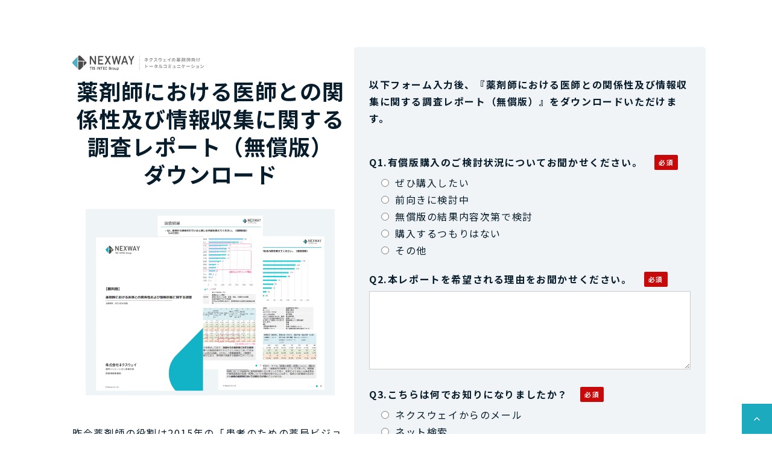

--- FILE ---
content_type: text/html; charset=utf-8
request_url: https://iyaku.nexway.co.jp/download/dr-relationship_2021
body_size: 14696
content:
<!DOCTYPE html><html lang="ja"><head><meta charSet="utf-8"/><meta name="viewport" content="width=device-width"/><meta property="og:locale" content="ja_JP"/><meta property="og:type" content="article"/><meta property="og:title" content="【無償版】薬剤師における医師との関係性及び情報収集に関する調査｜資料ダウンロード｜薬剤師向けトータルコミュニケーション"/><meta property="og:description" content="【無償版】薬剤師における医師との関係性及び情報収集に関する調査レポートは当ページからダウンロードいただけます。薬剤師への情報発信・プロモーションについてぜひお気軽にご相談ください。"/><meta property="og:site_name" content="薬剤師向けトータルコミュニケーション/ネクスウェイ"/><meta property="twitter:card" content="summary_large_image"/><meta property="twitter:title" content="【無償版】薬剤師における医師との関係性及び情報収集に関する調査｜資料ダウンロード｜薬剤師向けトータルコミュニケーション"/><meta property="twitter:description" content="【無償版】薬剤師における医師との関係性及び情報収集に関する調査レポートは当ページからダウンロードいただけます。薬剤師への情報発信・プロモーションについてぜひお気軽にご相談ください。"/><meta property="og:image" content="https://ferret-one.akamaized.net/images/620bc38aa7fedd169877f180/large.png?utime=1644938122"/><meta property="twitter:image" content="https://ferret-one.akamaized.net/images/620bc38aa7fedd169877f180/large.png?utime=1644938122"/><meta content="noindex" name="robots"/><title>【無償版】薬剤師における医師との関係性及び情報収集に関する調査｜資料ダウンロード｜薬剤師向けトータルコミュニケーション</title><meta name="description" content="【無償版】薬剤師における医師との関係性及び情報収集に関する調査レポートは当ページからダウンロードいただけます。薬剤師への情報発信・プロモーションについてぜひお気軽にご相談ください。"/><link rel="canonical" href="https://iyaku.nexway.co.jp/download/dr-relationship_2021"/><meta property="og:url" content="https://iyaku.nexway.co.jp/download/dr-relationship_2021"/><link rel="shortcut icon" type="image/x-icon" href="https://ferret-one.akamaized.net/images/62ea18bc576f050a9a60a83b/original.x-icon?utime=1659508924"/><link rel="apple-touch-icon" href="https://ferret-one.akamaized.net/images/61b9ba8fc396db4e451775df/original.jpeg?utime=1639561871"/><link href="https://ferret-one.akamaized.net/cms/website/build_20251223154906/css/theme/cms/navi/style.css" rel="stylesheet"/><link href="https://ferret-one.akamaized.net/cms/website/build_20251223154906/css/theme/cms/fo-base.css" rel="stylesheet"/><link href="https://ferret-one.akamaized.net/cms/website/build_20251223154906/css/font-awesome.min.css" rel="stylesheet"/><style class="colors-class-list"></style><link rel="preconnect" href="https://fonts.googleapis.com"/><link rel="preconnect" href="https://fonts.gstatic.com" crossorigin=""/><link rel="stylesheet" data-href="https://fonts.googleapis.com/css2?family=Noto+Sans+JP:wght@400;700&amp;display=swap" data-optimized-fonts="true"/><link href="/__/api/website/sites/c21101223474/base_designs/63f31525bc78e60032f18e6b/style" rel="stylesheet"/><link href="https://ferret-one.akamaized.net/cms/website/build_20251223154906/css/global.css" rel="stylesheet"/><link href="/__/custom_css/sites/c21101223474?utime=1769486664682" rel="stylesheet"/><link href="/__/custom_css/pages/620da6240d568a362c366aac?utime=1769486664682" rel="stylesheet"/><meta name="next-head-count" content="30"/><script data-nscript="beforeInteractive">(function(w,d,s,l,i){w[l]=w[l]||[];w[l].push({'gtm.start':
    new Date().getTime(),event:'gtm.js'});var f=d.getElementsByTagName(s)[0],
    j=d.createElement(s),dl=l!='dataLayer'?'&l='+l:'';j.async=true;j.src=
    '//www.googletagmanager.com/gtm.js?id='+i+dl;f.parentNode.insertBefore(j,f);
    })(window,document,'script','dataLayer','GTM-K883JP');</script><link rel="preload" href="https://ferret-one.akamaized.net/cms/website/build_20251223154906/_next/static/css/3a2542541ae0a365.css" as="style"/><link rel="stylesheet" href="https://ferret-one.akamaized.net/cms/website/build_20251223154906/_next/static/css/3a2542541ae0a365.css" data-n-p=""/><link rel="preload" href="https://ferret-one.akamaized.net/cms/website/build_20251223154906/_next/static/css/86b167a98608df1a.css" as="style"/><link rel="stylesheet" href="https://ferret-one.akamaized.net/cms/website/build_20251223154906/_next/static/css/86b167a98608df1a.css" data-n-p=""/><link rel="preload" href="https://ferret-one.akamaized.net/cms/website/build_20251223154906/_next/static/css/5388cc77ecdcb32d.css" as="style"/><link rel="stylesheet" href="https://ferret-one.akamaized.net/cms/website/build_20251223154906/_next/static/css/5388cc77ecdcb32d.css"/><noscript data-n-css=""></noscript><script defer="" nomodule="" src="https://ferret-one.akamaized.net/cms/website/build_20251223154906/_next/static/chunks/polyfills-c67a75d1b6f99dc8.js"></script><script src="https://ferret-one.akamaized.net/cms/website/build_20251223154906/javascripts/jquery-1.12.4.js" defer="" data-nscript="beforeInteractive"></script><script defer="" src="https://ferret-one.akamaized.net/cms/website/build_20251223154906/_next/static/chunks/3253.bf4cbdd8da03fa2d.js"></script><script defer="" src="https://ferret-one.akamaized.net/cms/website/build_20251223154906/_next/static/chunks/1023.1307959a0109dd0d.js"></script><script src="https://ferret-one.akamaized.net/cms/website/build_20251223154906/_next/static/chunks/webpack-a738e8c1c930f04e.js" defer=""></script><script src="https://ferret-one.akamaized.net/cms/website/build_20251223154906/_next/static/chunks/framework-79bce4a3a540b080.js" defer=""></script><script src="https://ferret-one.akamaized.net/cms/website/build_20251223154906/_next/static/chunks/main-f7336f9dc76502ff.js" defer=""></script><script src="https://ferret-one.akamaized.net/cms/website/build_20251223154906/_next/static/chunks/pages/_app-1c1efe28789e670d.js" defer=""></script><script src="https://ferret-one.akamaized.net/cms/website/build_20251223154906/_next/static/chunks/fec483df-e0f7afedb46a82ad.js" defer=""></script><script src="https://ferret-one.akamaized.net/cms/website/build_20251223154906/_next/static/chunks/1064-924f96e470c13a47.js" defer=""></script><script src="https://ferret-one.akamaized.net/cms/website/build_20251223154906/_next/static/chunks/1601-384935cec67d4297.js" defer=""></script><script src="https://ferret-one.akamaized.net/cms/website/build_20251223154906/_next/static/chunks/9257-a8076b1d1a5615f0.js" defer=""></script><script src="https://ferret-one.akamaized.net/cms/website/build_20251223154906/_next/static/chunks/131-01563986ccbef7bf.js" defer=""></script><script src="https://ferret-one.akamaized.net/cms/website/build_20251223154906/_next/static/chunks/6851-c311f6e494cfc678.js" defer=""></script><script src="https://ferret-one.akamaized.net/cms/website/build_20251223154906/_next/static/chunks/6915-fdceaa29a1ffee57.js" defer=""></script><script src="https://ferret-one.akamaized.net/cms/website/build_20251223154906/_next/static/chunks/7224-5cc81e69d876ceba.js" defer=""></script><script src="https://ferret-one.akamaized.net/cms/website/build_20251223154906/_next/static/chunks/7938-9b2941f070878cc5.js" defer=""></script><script src="https://ferret-one.akamaized.net/cms/website/build_20251223154906/_next/static/chunks/pages/website/%5BsiteName%5D/pages/%5BpageId%5D-03a6478296874f3a.js" defer=""></script><script src="https://ferret-one.akamaized.net/cms/website/build_20251223154906/_next/static/kz13Hgu_ifot1hNRU-nbp/_buildManifest.js" defer=""></script><script src="https://ferret-one.akamaized.net/cms/website/build_20251223154906/_next/static/kz13Hgu_ifot1hNRU-nbp/_ssgManifest.js" defer=""></script><link rel="stylesheet" href="https://fonts.googleapis.com/css2?family=Noto+Sans+JP:wght@400;700&display=swap"/></head><body id="page-custom-css-id"><div id="__next" data-reactroot=""><noscript><iframe title="gtm" src="https://www.googletagmanager.com/ns.html?id=GTM-K883JP" height="0" width="0" style="display:none;visibility:hidden"></iframe></noscript><div id="page-show" page_title="【無償版】202106薬剤師における医師との関係性及び情報収集に関する調査" form_page="true"></div><div id="page-analyse" data-id="620da6240d568a362c366aac" style="display:none"></div><div class="clearfix theme-fo-base v2-0 no-navi no-header no-breadcrumbs" id="fo-base"><div class="wrapper clearfix none page-620da6240d568a362c366aac"><div class="contents"><section class="content-element content-1 contactform_sec"><div class="inner"><div class="row row-1"><div class="col col-1"><div class="component component-1 text text-align-left" style="overflow-wrap:break-word">　　</div></div></div><div class="row row-2"><div class="col col-1" style="width:45%"><div class="component component-1 image resizeable-comp align-left" style="text-align:left"><img loading="lazy" id="" src="https://ferret-one.akamaized.net/images/61b9ba7ce7b28b538a8a8591/original.png?utime=1642788366" alt="NEXWAY" class="" style="width:220px;border-radius:0;max-width:100%" height="78" width="692" role="presentation"/></div><div id="620da6240d568a362c366aac-f22cb7077ced5fe5521e069b" class="component component-2 rich-heading heading rich-heading-align-center"><h1>薬剤師における医師との関係性及び情報収集に関する調査レポート（無償版）<br />ダウンロード<br /></h1></div><div class="component component-3 image resizeable-comp align-center" style="text-align:center"><img loading="lazy" id="" src="https://ferret-one.akamaized.net/images/620bc38aa7fedd169877f180/original.png?utime=1644938122" alt="" class="" style="width:413px;border-radius:0;max-width:100%" height="1133" width="1516" role="presentation"/></div><div class="component component-4 richtext"><p>&nbsp;</p>

<p>昨今薬剤師の役割は2015年の「患者のための薬局ビジョン」策定以降より、対物業務から対人業務に向けて確実に変化を遂げています。その中で薬物治療へ今後どれだけ関わっていく存在となるのか、医師との関係性から調べ、また、併せて今後任せられている役割を果たすべく、現状の情報収集における課題と求める情報について調査を実施しました。</p>

<p><br>
&nbsp;</p>
</div><div class="component component-5 text text-align-left" style="overflow-wrap:break-word">お電話でも承ります。小さなことでもお気軽に<br />ご相談ください。<br /></div><div class="component component-6 btn_custom_tel button"><div class="button-cont left"><a href="#" target="_self" class="left size-l blue" style="font-weight:bold">0120-341-890</a></div></div></div><div class="col col-2 form_col" style="background-color:#F0F4F7;width:55%"><div class="component component-1 text text-align-left" style="overflow-wrap:break-word"><em class="strong"><br />以下フォーム入力後、『薬剤師における医師との関係性及び情報収集に関する調査レポート（無償版）』をダウンロードいただけます。<br /></em></div><div class="component component-2 form_custom form_btn_custom01 form vertical"><div class="form-title"></div><div class="show-notice  notice-d801183853ba0838037e2f68"></div><form class="contact_form" id="d801183853ba0838037e2f68"><input type="hidden" class="sid"/><input type="hidden" class="uid"/><fieldset class="styles_fieldset__NZO8t"><div class="group 620e634e0d7266220491a9a2" style="display:none"><label class="form-label" for="620e634e0d7266220491a9a2">テキスト（1行）</label><div class="form-cont"><input type="text" value="70110000000ulHBAAY" placeholder="" class="entry-component" title=""/></div></div><div class="group 61cc92a1419c402d3ce78588"><label class="form-label require" for="61cc92a1419c402d3ce78588">Q1.有償版購入のご検討状況についてお聞かせください。</label><div class="form-cont"><div class="radio"><label><input type="radio" value="ぜひ購入したい" title="" class="entry-component 5413605469702d6b470a0000" data-value="ぜひ購入したい"/>ぜひ購入したい</label></div><div class="radio"><label><input type="radio" value="前向きに検討中" title="" class="entry-component 5413605469702d6b470a0000" data-value="前向きに検討中"/>前向きに検討中</label></div><div class="radio"><label><input type="radio" value="無償版の結果内容次第で検討" title="" class="entry-component 5413605469702d6b470a0000" data-value="無償版の結果内容次第で検討"/>無償版の結果内容次第で検討</label></div><div class="radio"><label><input type="radio" value="購入するつもりはない" title="" class="entry-component 5413605469702d6b470a0000" data-value="購入するつもりはない"/>購入するつもりはない</label></div><div class="radio"><label><input type="radio" value="その他" title="" class="entry-component 5413605469702d6b470a0000" data-value="その他"/>その他</label></div></div></div><div class="group 61e1284a4bb2ab505c6001fa"><label class="form-label require" for="61e1284a4bb2ab505c6001fa">Q2.本レポートを希望される理由をお聞かせください。</label><div class="form-cont"><textarea placeholder="" class="entry-component require" title="textarea tooltip"></textarea></div></div><div class="group 61e128747dd4dd0d05fe9f5e"><label class="form-label require" for="61e128747dd4dd0d05fe9f5e">Q3.こちらは何でお知りになりましたか？</label><div class="form-cont"><div class="radio"><label><input type="radio" value="ネクスウェイからのメール" title="" class="entry-component 5413605469702d6b470a0000" data-value="ネクスウェイからのメール"/>ネクスウェイからのメール</label></div><div class="radio"><label><input type="radio" value="ネット検索" title="" class="entry-component 5413605469702d6b470a0000" data-value="ネット検索"/>ネット検索</label></div><div class="radio"><label><input type="radio" value="その他" title="" class="entry-component 5413605469702d6b470a0000" data-value="その他"/>その他</label></div></div></div><div class="group 61e129f04bb2ab514e5f8e65"><label class="form-label" for="61e129f04bb2ab514e5f8e65">Q4.前問で「ネット検索」を選んだ方にお伺いします。どのような検索ワードで当ページに至りましたか？</label><div class="form-cont"><input type="text" value="" placeholder="" class="entry-component" title=""/></div></div><div class="group 64ebec232d3119593b2a1eec"><label class="form-label require" for="64ebec232d3119593b2a1eec">Q5.担当のご業務についてお教えください。</label><div class="form-cont"><div class="radio"><label><input type="radio" name="" value="マーケティング・営業企画" title="" class="entry-component 5413605469702d6b470a0000" data-value="マーケティング・営業企画"/>マーケティング・営業企画</label></div><div class="radio"><label><input type="radio" name="" value="安全管理・信頼性保証" title="" class="entry-component 5413605469702d6b470a0000" data-value="安全管理・信頼性保証"/>安全管理・信頼性保証</label></div><div class="radio"><label><input type="radio" name="" value="くすり相談・コールセンター" title="" class="entry-component 5413605469702d6b470a0000" data-value="くすり相談・コールセンター"/>くすり相談・コールセンター</label></div><div class="radio"><label><input type="radio" name="" value="営業・MR" title="" class="entry-component 5413605469702d6b470a0000" data-value="営業・MR"/>営業・MR</label></div><div class="radio"><label><input type="radio" name="" value="その他" title="" class="entry-component 5413605469702d6b470a0000" data-value="その他"/>その他</label></div></div></div><div class="group 576fd8ad69702d231bc50500"><label class="form-label require" for="576fd8ad69702d231bc50500">社名／勤務先</label><div class="form-cont"><input type="text" name="company" value="" placeholder="法人格も含めた正式名称でご記入願います" class="entry-component require" title=""/></div></div><div class="group 61cc90b04b1f496a89e047e0"><label class="form-label require" for="61cc90b04b1f496a89e047e0">部署名</label><div class="form-cont"><input type="text" name="department" value="" placeholder="" class="entry-component require" title=""/></div></div><div class="group 61cc90c9419c402d3ce7837f"><label class="form-label" for="61cc90c9419c402d3ce7837f">役職</label><div class="form-cont"><input type="text" name="jobtitle" value="" placeholder="" class="entry-component" title=""/></div></div><div class="group 61e7b634287bbb092c30c8b5"><label class="form-label require" for="61e7b634287bbb092c30c8b5">姓</label><div class="form-cont"><input type="text" name="lastname" value="" placeholder="" class="entry-component require" title=""/></div></div><div class="group 61e7b634287bbb092c30c8b6"><label class="form-label require" for="61e7b634287bbb092c30c8b6">名</label><div class="form-cont"><input type="text" name="firstname" value="" placeholder="" class="entry-component require" title=""/></div></div><div class="group 60063973c2cbd22fe8bddad0"><label class="form-label require" for="60063973c2cbd22fe8bddad0">電話番号</label><div class="form-cont"><input type="text" name="phone" value="" placeholder="半角数字+半角ハイフンで入力してください" class="entry-component require" title=""/></div></div><div class="group 576fd8b369702d231bc60500"><label class="form-label require" for="576fd8b369702d231bc60500">メールアドレス</label><div class="form-cont"><input type="text" name="email" value="" placeholder="例：example@example.jp" class="input-mail entry-component require" title="text tooltip"/><div>会社でお使いのメールアドレスをご記入ください。</div></div></div><div class="service_term_link">個人情報の取扱いについて<!-- -->(<a href="https://www.nexway.co.jp/privacy_statement.html" target="_blank" rel="noreferrer">https://www.nexway.co.jp/privacy_statement.html</a>)</div><label class="agreement"><input type="checkbox" class="agree" value="true"/><span class="form-label require agree-label" style="display:inline-block">上記に同意する</span></label><div class="group"><div class="form-submit"><input type="submit" name="commit" class="popup-link btn disabled" value="送信する" disabled=""/></div><button name="button" type="button" class="contact-submit"></button></div></fieldset></form></div><div class="component component-3 image resizeable-comp align-right" style="text-align:right"><a href="https://privacymark.jp/" rel="noopener" target="_blank"><img loading="lazy" id="" src="https://ferret-one.akamaized.net/images/61e069d212ab332758750575/original.png?utime=1642097244" alt="プライバシーマーク" class="" style="width:90px;border-radius:0;max-width:100%" height="200" width="200" role="presentation"/></a></div></div></div></div></section></div></div><div class="foot ft_custom01"><div class="foot-cont"><div class="row row-1 ftLink_row"><div class="col col-1 info_col" style="width:40%"><div class="component component-1 logo_img image resizeable-comp align-left" style="text-align:left"><a href="/index" target="_self"><img loading="lazy" id="" src="https://ferret-one.akamaized.net/images/61b9ba7ce7b28b538a8a8591/original.png?utime=1642788366" alt="NEXWAY" class="" style="width:auto;border-radius:0;max-width:100%" height="78" width="692" role="presentation"/></a></div></div><div class="col col-2 site_map_col" style="width:20%"><div class="component component-1 site_map_list list vertical none"><ul style="overflow-wrap:break-word"><li><a href="/service" target="_self">サービス一覧</a></li><li><a href="/reason" target="_self">選ばれる理由</a></li><li><a href="/service/omatome/torihikijisseki" target="_self">取引実績</a></li><li><a href="/price" target="_self">ご利用料金</a></li></ul></div></div><div class="col col-3 site_map_col" style="width:25%"><div class="component component-1 site_map_list list vertical none"><ul style="overflow-wrap:break-word"><li><a href="/questionnaire-report" target="_self">薬剤師調査レポート</a></li><li><a href="/faq" target="_self">よくあるご質問</a></li><li><a href="/news" target="_self">お知らせ</a></li></ul></div></div><div class="col col-4 site_map_col" style="width:25%"><div class="component component-1 site_map_list list vertical none"><ul style="overflow-wrap:break-word"><li><a href="/download" rel="noopener" target="_blank">資料ダウンロード</a></li><li><a href="/contact" rel="noopener" target="_blank">お問い合わせ</a></li><li><a href="/contact/makeroffer" rel="noopener" target="_blank">おまとめ便最新号申込</a></li><li><a href="/pharmacist-service" target="_self">薬剤師の方はこちら</a></li></ul></div></div></div><div class="row row-2 lower_row"><div class="col col-1" style="width:37.5%"></div><div class="col col-2" style="width:62.5%"><div class="component component-1 lower_menu_list list vertical none"><ul style="overflow-wrap:break-word"><li><a href="https://www.nexway.co.jp/corporate/about/index.html" rel="noopener" target="_blank">会社概要</a></li><li><a href="https://www.nexway.co.jp/privacy.html" rel="noopener" target="_blank">プライバシーポリシー</a></li><li><a href="https://www.nexway.co.jp/site_policy/index.html" rel="noopener" target="_blank">サイトご利用にあたって</a></li></ul></div></div></div><div class="row row-3 page_top_row"><div class="col col-1"><div class="component component-1 image resizeable-comp align-right" style="text-align:right"><a href="#" target="_self"><img loading="lazy" id="" src="https://ferret-one.akamaized.net/images/61babb7c4ef70800cfb93eaf/original.jpeg?utime=1639627644" alt="ページトップへ戻る" class="" style="width:auto;border-radius:0;max-width:100%" height="100" width="100" role="presentation"/></a></div></div></div></div><div class="foot-copyright"><p>Copyright © NEXWAY Co.,ltd.</p></div></div></div></div><script id="__NEXT_DATA__" type="application/json">{"props":{"pageProps":{"page":{"_id":"620da6240d568a362c366aac","name":"【無償版】202106薬剤師における医師との関係性及び情報収集に関する調査","base_design_id":"63f31525bc78e60032f18e6b","sidebar_position":"none","path":"/download/dr-relationship_2021","meta":{"_id":"620da6240d568a362c366b23","title":"【無償版】薬剤師における医師との関係性及び情報収集に関する調査｜資料ダウンロード｜薬剤師向けトータルコミュニケーション","description":"【無償版】薬剤師における医師との関係性及び情報収集に関する調査レポートは当ページからダウンロードいただけます。薬剤師への情報発信・プロモーションについてぜひお気軽にご相談ください。"},"ogp":{"_id":"620da6240d568a362c366b24","title":"【無償版】薬剤師における医師との関係性及び情報収集に関する調査｜資料ダウンロード｜薬剤師向けトータルコミュニケーション","description":"【無償版】薬剤師における医師との関係性及び情報収集に関する調査レポートは当ページからダウンロードいただけます。薬剤師への情報発信・プロモーションについてぜひお気軽にご相談ください。","image_id":"620bc38aa7fedd169877f180"},"no_index":true},"layoutElements":{"footer":{"_id":"606ab0d590657505ef0c6279","_type":"FooterElement","template":"# %{{trademark}}\n","sass_str":".foot {\n  /* sample */\n}\n","bg_color":null,"bg_image_id":null,"bg_position":null,"border_color":null,"border_width":null,"copyright":"Copyright © NEXWAY Co.,ltd.","created_at":"2017-02-28T09:58:05.505Z","klass":"ft_custom01","margin_bottom":null,"margin_left":null,"margin_right":null,"margin_top":null,"no_bg_image":false,"trademark":null,"updated_at":"2025-12-16T08:55:28.231Z","bg_repeat":null,"border_style":null,"rows":[{"_id":"58b549ad014c8e3ea1000405","_type":"Row","sass_str":".row {\n  /* sample */\n}\n","background_src":null,"bg_color":null,"bg_image_id":null,"bg_position":null,"bg_repeat":null,"block_group":null,"border_color":null,"border_style":null,"border_width":null,"created_at":"2017-02-28T09:58:05.505Z","invisible":false,"klass":"ftLink_row","margin_bottom":null,"margin_left":null,"margin_right":null,"margin_top":null,"mobile_reverse_order":false,"no_bg_image":false,"updated_at":"2024-06-27T05:38:28.287Z","isShadowed":false,"lp_cta":false,"columns":[{"_id":"352cc96fc791b4ee6d439678","sass_str":".col {\n  /* sample */\n}\n","_type":"Column","background_src":null,"bg_color":null,"bg_image_id":null,"bg_position":null,"bg_repeat":null,"border_color":null,"border_style":null,"border_width":null,"created_at":"2019-05-17T09:32:11.958Z","klass":"info_col","margin_bottom":null,"margin_left":null,"margin_right":null,"margin_top":null,"no_bg_image":false,"updated_at":"2024-06-27T05:38:28.287Z","width_percent":40,"isShadowed":false,"lp_cta":false,"components":[{"_id":"5d06c9a5d1268a8b43966d3f","fullsize":false,"sass_str":".component.image {\n  /* sample */\n}\n","_type":"ImageComponent","actiontype":"click","align":"left","alt":"NEXWAY","amana_attachment_id":null,"anchor_link":null,"attachment_id":"61b9ba7ce7b28b538a8a8591","background_src":null,"bg_attachment_id":null,"bg_color":"","bg_image_id":null,"bg_position":"","bg_repeat":null,"border_color":"","border_radius":"0","border_style":null,"border_width":null,"component_control":null,"content":null,"created_at":"2019-05-17T09:32:11.958Z","default_image":null,"event":"","height":"auto","image_type":"image/png","img_version":"original","invisible":false,"klass":"logo_img","label":"","link_to_separate_window":false,"lp_cta":false,"margin_bottom":null,"margin_left":null,"margin_right":null,"margin_top":null,"no_bg_image":false,"pixta_attachment_id":null,"resized_image_content_type":null,"resized_image_file_name":null,"resized_image_file_size":null,"resized_image_fingerprint":null,"resized_image_id":"62206b4bfdb60f03b8abf030","resized_image_updated_at":null,"updated_at":"2021-12-09T05:30:35.651Z","width":"auto","link":{"_id":"62206b73b188290d7e272d12","open_target":"_self","article_id":null,"blog_id":null,"download_link":null,"heading_component_id":null,"heading_element_id":null,"no_follow":false,"page_id":"61b19458308b3b000193e7da","title":"TOP","url":"/index"}}]},{"_id":"58b549ad014c8e3ea1000406","sass_str":".col {\n  /* sample */\n}\n","_type":"Column","background_src":null,"bg_color":null,"bg_image_id":null,"bg_position":null,"bg_repeat":null,"border_color":null,"border_style":null,"border_width":null,"created_at":"2017-02-28T09:58:05.505Z","klass":"site_map_col","margin_bottom":null,"margin_left":null,"margin_right":null,"margin_top":null,"no_bg_image":false,"updated_at":"2024-06-27T05:38:28.287Z","width_percent":20,"isShadowed":false,"lp_cta":false,"components":[{"_id":"71af80bb599e8a11a3351b25","sass_str":".component.list {\n  /* sample */\n}\n","show_arrangement":true,"_type":"ListComponent","align":"left","arrangement":"vertical","background_src":null,"bg_color":null,"bg_image_id":null,"bg_position":null,"bg_repeat":null,"border_color":null,"border_style":null,"border_width":null,"color":null,"component_control":null,"content":null,"created_at":"2017-03-23T04:07:54.329Z","klass":"site_map_list","list_style_type":"none","margin_bottom":null,"margin_left":null,"margin_right":null,"margin_top":null,"no_bg_image":false,"updated_at":"2021-12-09T05:30:35.652Z","links":[{"_id":"62206b73b188290d7e272cf8","open_target":"_self","article_id":null,"blog_id":null,"download_link":null,"heading_component_id":null,"heading_element_id":null,"no_follow":false,"page_id":"61b19458308b3b000193e854","title":"サービス一覧","url":"/service"},{"_id":"62206b73b188290d7e272cf9","open_target":"_self","article_id":null,"blog_id":null,"download_link":null,"heading_component_id":null,"heading_element_id":null,"no_follow":false,"page_id":"61b19458308b3b000193e8bf","title":"選ばれる理由","url":"/reason"},{"_id":"62206b73b188290d7e272cfa","open_target":"_self","article_id":null,"blog_id":null,"download_link":null,"heading_component_id":null,"heading_element_id":null,"no_follow":false,"page_id":"61c99008038ac951fb8c64cb","title":"取引実績","url":"/keisaijisseki"},{"_id":"62206b73b188290d7e272cfb","open_target":"_self","article_id":null,"blog_id":null,"download_link":null,"heading_component_id":null,"heading_element_id":null,"no_follow":false,"page_id":"61be0d160c94ad67f24bf653","title":"ご利用料金","url":"/price"}]}]},{"_id":"c193a33cce42ca9f04ba2cb9","sass_str":".col {\n  /* sample */\n}\n","_type":"Column","background_src":null,"bg_color":null,"bg_image_id":null,"bg_position":null,"bg_repeat":null,"border_color":null,"border_style":null,"border_width":null,"created_at":"2019-06-03T04:55:54.729Z","klass":"site_map_col","margin_bottom":null,"margin_left":null,"margin_right":null,"margin_top":null,"no_bg_image":false,"updated_at":"2024-06-27T05:38:28.287Z","width_percent":25,"isShadowed":false,"lp_cta":false,"components":[{"_id":"90a241e7ec9def7cf0407d19","sass_str":".component.list {\n  /* sample */\n}\n","show_arrangement":true,"_type":"ListComponent","align":"left","arrangement":"vertical","background_src":null,"bg_color":"","bg_image_id":null,"bg_position":"","bg_repeat":null,"border_color":"","border_style":null,"border_width":null,"color":null,"component_control":null,"content":null,"created_at":"2019-06-03T04:55:54.729Z","klass":"site_map_list","list_style_type":"none","margin_bottom":null,"margin_left":null,"margin_right":null,"margin_top":null,"no_bg_image":false,"updated_at":"2021-12-09T05:30:35.652Z","links":[{"_id":"62206b73b188290d7e272cfe","open_target":"_self","article_id":null,"blog_id":null,"download_link":null,"heading_component_id":null,"heading_element_id":null,"no_follow":false,"page_id":"61b19456308b3b000193e34e","title":"薬剤師調査レポート","url":"/questionnaire-report"},{"_id":"62206b73b188290d7e272d00","open_target":"_self","article_id":null,"blog_id":null,"download_link":null,"heading_component_id":null,"heading_element_id":null,"no_follow":false,"page_id":"61b19456308b3b000193e434","title":"よくあるご質問","url":"/faq"},{"_id":"62206b73b188290d7e272d01","open_target":"_self","article_id":null,"blog_id":null,"download_link":null,"heading_component_id":null,"heading_element_id":null,"no_follow":false,"page_id":"61b19456308b3b000193e38b","title":"お知らせ","url":"/news"}]}]},{"_id":"281ea0ad55e8a123a26e9808","sass_str":".col {\n  /* sample */\n}\n","_type":"Column","background_src":null,"bg_color":null,"bg_image_id":null,"bg_position":null,"bg_repeat":null,"border_color":null,"border_style":null,"border_width":null,"created_at":"2019-08-27T05:51:42.209Z","klass":"site_map_col","margin_bottom":null,"margin_left":null,"margin_right":null,"margin_top":null,"no_bg_image":false,"updated_at":"2024-06-27T05:38:28.287Z","width_percent":25,"isShadowed":false,"lp_cta":false,"components":[{"_id":"204e35b0599cac8515c94dce","sass_str":".component.list {\n  /* sample */\n}\n","show_arrangement":true,"_type":"ListComponent","align":"left","arrangement":"vertical","background_src":null,"bg_color":"","bg_image_id":null,"bg_position":"","bg_repeat":null,"border_color":"","border_style":null,"border_width":null,"color":null,"component_control":null,"content":null,"created_at":"2019-08-27T05:48:06.068Z","klass":"site_map_list","list_style_type":"none","margin_bottom":null,"margin_left":null,"margin_right":null,"margin_top":null,"no_bg_image":false,"updated_at":"2021-12-09T05:30:35.652Z","links":[{"_id":"62206b73b188290d7e272d04","open_target":"_blank","article_id":null,"blog_id":null,"download_link":null,"heading_component_id":null,"heading_element_id":null,"no_follow":false,"page_id":"61b1945c308b3b000193ef40","title":"資料ダウンロード","url":"/download"},{"_id":"62206b73b188290d7e272d05","open_target":"_blank","article_id":null,"blog_id":null,"download_link":null,"heading_component_id":null,"heading_element_id":null,"no_follow":false,"page_id":"61b19459308b3b000193e96c","title":"お問い合わせ","url":"/contact"},{"_id":"62206b73b188290d7e272d06","open_target":"_blank","article_id":null,"blog_id":null,"download_link":null,"heading_component_id":null,"heading_element_id":null,"no_follow":false,"page_id":"620fc3ce8ca3fb66cdf0015a","title":"おまとめ便最新号申込","url":"/contact/makeroffer"},{"_id":"62206b73b188290d7e272d07","open_target":"_self","article_id":null,"blog_id":null,"download_link":null,"heading_component_id":null,"heading_element_id":null,"no_follow":false,"page_id":"622026ee9f65533e7ad09d5d","title":"薬剤師の方はこちら","url":"/pharmacist-service"}]}]}]},{"_id":"bbb47402abe47591d2e9d7a2","_type":"Row","sass_str":".row {\n  /* sample */\n}\n","background_src":null,"bg_color":null,"bg_image_id":null,"bg_position":null,"bg_repeat":null,"block_group":null,"border_color":null,"border_style":null,"border_width":null,"created_at":"2019-06-03T04:51:49.860Z","invisible":false,"klass":"lower_row","margin_bottom":null,"margin_left":null,"margin_right":null,"margin_top":null,"mobile_reverse_order":false,"no_bg_image":false,"updated_at":"2024-06-27T05:38:28.288Z","isShadowed":false,"lp_cta":false,"columns":[{"_id":"bdbfd247d67273562b2c4150","sass_str":".col {\n  /* sample */\n}\n","_type":"Column","background_src":null,"bg_color":null,"bg_image_id":null,"bg_position":null,"border_color":null,"border_width":null,"created_at":null,"klass":null,"margin_bottom":null,"margin_left":null,"margin_right":null,"margin_top":null,"no_bg_image":false,"updated_at":"2024-06-27T05:38:28.287Z","width_percent":37.5,"isShadowed":false,"lp_cta":false},{"_id":"f186f0dabff1ded4d08bea51","sass_str":".col {\n  /* sample */\n}\n","_type":"Column","background_src":null,"bg_color":null,"bg_image_id":null,"bg_position":null,"bg_repeat":null,"border_color":null,"border_style":null,"border_width":null,"created_at":"2019-06-03T04:51:49.860Z","klass":null,"margin_bottom":null,"margin_left":null,"margin_right":null,"margin_top":null,"no_bg_image":false,"updated_at":"2024-06-27T05:38:28.288Z","width_percent":62.5,"isShadowed":false,"lp_cta":false,"components":[{"_id":"a310d557280119501844bc4b","sass_str":".component.list {\n  /* sample */\n}\n","show_arrangement":true,"_type":"ListComponent","align":"left","arrangement":"vertical","background_src":null,"bg_color":"","bg_image_id":null,"bg_position":"","bg_repeat":null,"border_color":"","border_style":null,"border_width":null,"color":null,"component_control":null,"content":null,"created_at":null,"klass":"lower_menu_list","list_style_type":"none","margin_bottom":null,"margin_left":null,"margin_right":null,"margin_top":null,"no_bg_image":false,"updated_at":null,"links":[{"_id":"62206b73b188290d7e272d0c","open_target":"_blank","article_id":null,"blog_id":null,"download_link":"","heading_component_id":"","heading_element_id":"","no_follow":false,"page_id":null,"title":"会社概要","url":"https://www.nexway.co.jp/corporate/about/index.html"},{"_id":"62206b73b188290d7e272d0d","open_target":"_blank","article_id":null,"blog_id":null,"download_link":"","heading_component_id":"","heading_element_id":"","no_follow":false,"page_id":null,"title":"プライバシーポリシー","url":"https://www.nexway.co.jp/privacy.html"},{"_id":"62206b73b188290d7e272d0e","open_target":"_blank","article_id":null,"blog_id":null,"download_link":"","heading_component_id":"","heading_element_id":"","no_follow":false,"page_id":null,"title":"サイトご利用にあたって","url":"https://www.nexway.co.jp/site_policy/index.html"}]}]}]},{"_id":"6c9c0feb9a088c791f203240","_type":"Row","sass_str":".row {\n  /* sample */\n}\n","background_src":null,"bg_color":null,"bg_image_id":null,"bg_position":null,"bg_repeat":null,"block_group":null,"border_color":null,"border_style":null,"border_width":null,"created_at":"2019-06-03T04:51:49.860Z","invisible":false,"klass":"page_top_row","margin_bottom":null,"margin_left":null,"margin_right":null,"margin_top":null,"mobile_reverse_order":false,"no_bg_image":false,"updated_at":"2024-06-27T05:38:28.288Z","isShadowed":false,"lp_cta":false,"columns":[{"_id":"ef7769f83076a3ee1c90ec5e","sass_str":".col {\n  /* sample */\n}\n","_type":"Column","background_src":null,"bg_color":null,"bg_image_id":null,"bg_position":null,"bg_repeat":null,"border_color":null,"border_style":null,"border_width":null,"created_at":"2019-06-03T04:51:49.860Z","klass":null,"margin_bottom":null,"margin_left":null,"margin_right":null,"margin_top":null,"no_bg_image":false,"updated_at":"2024-06-27T05:38:28.288Z","width_percent":null,"isShadowed":false,"lp_cta":false,"components":[{"_id":"3be895c74904f1465793ad43","fullsize":false,"sass_str":".component.image {\n  /* sample */\n}\n","_type":"ImageComponent","actiontype":"click","align":"right","alt":"ページトップへ戻る","amana_attachment_id":null,"anchor_link":null,"attachment_id":"61babb7c4ef70800cfb93eaf","background_src":null,"bg_attachment_id":null,"bg_color":"","bg_image_id":null,"bg_position":"","bg_repeat":null,"border_color":"","border_radius":"0","border_style":null,"border_width":null,"component_control":null,"content":null,"created_at":"2019-06-03T04:51:49.860Z","default_image":null,"event":"","height":"auto","image_type":"image/jpeg","img_version":"original","invisible":false,"klass":"","label":"","link_to_separate_window":false,"lp_cta":false,"margin_bottom":null,"margin_left":null,"margin_right":null,"margin_top":null,"no_bg_image":false,"pixta_attachment_id":null,"resized_image_content_type":null,"resized_image_file_name":null,"resized_image_file_size":null,"resized_image_fingerprint":null,"resized_image_id":"62206b4bfdb60f03b8abf031","resized_image_updated_at":null,"updated_at":"2021-12-09T05:30:35.653Z","width":"auto","link":{"_id":"62206b73b188290d7e272d13","open_target":"_self","article_id":null,"blog_id":null,"download_link":null,"heading_component_id":"","heading_element_id":"","no_follow":false,"page_id":null,"title":null,"url":"#"}}]}]}]},"breadcrumb":{"_id":"620da6240d568a362c366b1c","sass_str":".breadcrumbs {\n  /* sample */\n}\n","show_breadcrumb":false,"_type":"BreadcrumbElement","bg_color":null,"bg_image_id":null,"bg_position":null,"border_color":null,"border_width":null,"created_at":"2016-01-25T07:23:59.116Z","current_page_title":null,"klass":null,"margin_bottom":null,"margin_left":null,"margin_right":null,"margin_top":null,"no_bg_image":false,"updated_at":"2019-07-08T04:46:25.810Z","bg_repeat":null,"border_style":null}},"contentElements":[{"_id":"620da6240d568a362c366b18","bg_media_type":"image","bg_video_url":"","is_bg_video_mute_sound":true,"bg_video_fit_location":50,"bg_sp_image_position":"","bg_overlay_image_pattern":"bg_overlay_pattern_none","sass_str":".contents {\n  /* sample */\n}\n","_type":"ContentElement","background_image_ids":[],"bg_color":null,"bg_image_id":null,"bg_position":null,"bg_sp_image_id":null,"bg_texture_overlay_opacity":null,"block_component":null,"border_color":null,"border_width":null,"created_at":"2020-08-24T01:21:48.801Z","is_bg_video_repeat":false,"klass":"contactform_sec","margin_bottom":null,"margin_left":null,"margin_right":null,"margin_top":null,"multi_backgrounds":null,"no_bg_image":false,"overlay_color":null,"overlay_opacity":null,"theme_block":null,"updated_at":"2025-05-01T01:33:19.074Z","use_sp_image":false,"bg_video_fit":"iframe-wrapper","invisible":false,"rows":[{"_id":"95750b1b835afa3e64159e4c","_type":"Row","sass_str":".row {\n  /* sample */\n}\n","no_bg_image":false,"invisible":false,"mobile_reverse_order":false,"created_at":"2022-02-17T01:34:28.948Z","updated_at":"2025-05-01T01:33:19.073Z","isShadowed":false,"lp_cta":false,"columns":[{"_id":"b0fab427d5759c70590b1e17","sass_str":".col {\n  /* sample */\n}\n","_type":"Column","no_bg_image":false,"created_at":"2022-02-17T01:34:28.948Z","updated_at":"2025-05-01T01:33:19.073Z","isShadowed":false,"lp_cta":false,"components":[{"_id":"7321025f107ffa7ef4fce925","color":"black","sass_str":".component.text {\n  /* sample */\n}\n","_type":"TextComponent","content":"　　","markdown_html":"","text_position":"left","invisible":false,"mode":"rich_text","class_color":"","no_bg_image":false,"align":"left","created_at":"2022-02-17T01:34:28.948Z","updated_at":"2022-02-17T01:34:28.948Z"}]}],"mobile_css":{"_id":"64f15e0eb8726c4762d3a1de"}},{"_id":"cc97b3d48e471f8a2916bae2","_type":"Row","sass_str":".row {\n  /* sample */\n}\n","background_src":null,"bg_color":null,"bg_image_id":null,"bg_position":null,"block_group":null,"border_color":null,"border_width":null,"created_at":"2022-02-17T01:34:28.949Z","invisible":false,"klass":null,"margin_bottom":null,"margin_left":null,"margin_right":null,"margin_top":null,"mobile_reverse_order":false,"no_bg_image":false,"updated_at":"2025-05-01T01:33:19.074Z","isShadowed":false,"lp_cta":false,"columns":[{"_id":"a948a7e488e6996818b582c6","sass_str":".col {\n  /* sample */\n}\n","_type":"Column","width_percent":45,"no_bg_image":false,"created_at":"2022-02-17T01:34:28.949Z","updated_at":"2025-05-01T01:33:19.074Z","isShadowed":false,"lp_cta":false,"components":[{"_id":"d3c66cf45310595ce04ca77a","fullsize":false,"sass_str":".component.image {\n  /* sample */\n}\n","_type":"ImageComponent","alt":"NEXWAY","align":"left","event":"","actiontype":"click","label":"","link_to_separate_window":false,"attachment_id":"61b9ba7ce7b28b538a8a8591","invisible":false,"amana_attachment_id":null,"resized_image_id":"620da6240d568a362c366acc","pixta_attachment_id":null,"img_version":"normal","width":220,"height":"auto","no_bg_image":false,"lp_cta":false,"border_radius":"0","created_at":"2022-02-17T01:34:28.948Z","updated_at":"2022-02-17T01:34:28.948Z","fullsize_image_id":"620da6240d568a362c366aca","link":{"_id":"620cb7553ee6af0ccf7470a9","open_target":"_self","no_follow":false}},{"_id":"f22cb7077ced5fe5521e069b","price_plan":"プラン","sass_str":".component.rich-heading {\n  /* sample */\n}\n","_type":"RichHeadingComponent","rich_heading_type":"h1","content":"薬剤師における医師との関係性及び情報収集に関する調査レポート（無償版）\nダウンロード\n","class_color":"","text_position":"center","no_bg_image":false,"invisible":false,"align":"left","created_at":"2022-02-17T01:34:28.948Z","updated_at":"2022-02-17T01:34:28.948Z"},{"_id":"353c34b36880dd32157c5a43","fullsize":false,"sass_str":".component.image {\n  /* sample */\n}\n","_type":"ImageComponent","alt":"","align":"center","event":"","actiontype":"click","label":"","link_to_separate_window":false,"attachment_id":"620bc38aa7fedd169877f180","invisible":false,"amana_attachment_id":null,"resized_image_id":null,"pixta_attachment_id":null,"no_bg_image":false,"lp_cta":false,"img_version":"large","border_radius":"0","width":413,"height":"auto","created_at":"2022-02-17T01:34:28.948Z","updated_at":"2022-02-17T01:34:28.948Z","fullsize_image_id":"620da6240d568a362c366ad1","link":{"_id":"620cb7553ee6af0ccf7470ac","open_target":"_self","no_follow":false}},{"_id":"03ad27536b5326c9e72408c0","color":"#000000","sass_str":".component.richtext {\n  /* sample */\n}\n","_type":"RichTextComponent","content":"\u003cp\u003e\u0026nbsp;\u003c/p\u003e\n\n\u003cp\u003e昨今薬剤師の役割は2015年の「患者のための薬局ビジョン」策定以降より、対物業務から対人業務に向けて確実に変化を遂げています。その中で薬物治療へ今後どれだけ関わっていく存在となるのか、医師との関係性から調べ、また、併せて今後任せられている役割を果たすべく、現状の情報収集における課題と求める情報について調査を実施しました。\u003c/p\u003e\n\n\u003cp\u003e\u003cbr\u003e\n\u0026nbsp;\u003c/p\u003e\n","align":"left","no_bg_image":false,"invisible":false,"created_at":"2022-02-17T01:34:28.948Z","updated_at":"2022-02-17T01:34:28.948Z"},{"_id":"e2d76bb3386faf8842412dc7","color":"black","sass_str":".component.text {\n  /* sample */\n}\n","_type":"TextComponent","content":"お電話でも承ります。小さなことでもお気軽に\nご相談ください。\n","markdown_html":"","text_position":"left","invisible":false,"mode":"rich_text","class_color":"","no_bg_image":false,"align":"left","created_at":"2022-02-17T01:34:28.948Z","updated_at":"2022-02-17T01:34:28.948Z"},{"_id":"2742bd6147a03a36b9008056","sass_str":".component.button {\n  /* sample */\n}\n","_type":"ButtonComponent","actiontype":"click","align":"left","background_src":null,"bg_color":"","bg_image_id":null,"bg_position":"","bg_repeat":null,"border_color":"","border_style":null,"border_width":null,"button_color":"blue","button_color_customize":null,"button_link":null,"button_position":"left","button_size":"large","button_text":"0120-341-890","color":null,"component_control":null,"content":null,"event":"","font_size":null,"font_weight":"bold","invisible":false,"klass":"btn_custom_tel","label":"","lp_cta":false,"margin_bottom":null,"margin_left":null,"margin_right":null,"margin_top":null,"no_bg_image":false,"created_at":"2022-02-17T01:34:28.949Z","updated_at":"2022-02-17T01:34:28.949Z","link":{"_id":"60cc5d9b6203a5480e05b6a9","open_target":"_self","article_id":null,"blog_id":null,"download_link":null,"heading_component_id":"","heading_element_id":"","no_follow":false,"page_id":null,"title":null,"url":"#"}}]},{"_id":"b1999b70f1a7f2b7e262bcb4","sass_str":".col {\n  /* sample */\n}\n","_type":"Column","background_src":null,"bg_color":"F0F4F7","bg_image_id":null,"bg_position":null,"border_color":null,"border_width":null,"created_at":"2022-02-17T01:34:28.949Z","klass":"form_col","margin_bottom":null,"margin_left":null,"margin_right":null,"margin_top":null,"no_bg_image":false,"updated_at":"2025-05-01T01:33:19.074Z","width_percent":55,"isShadowed":false,"lp_cta":false,"components":[{"_id":"836efbedae143a88c7c1a352","color":"black","sass_str":".component.text {\n  /* sample */\n}\n","_type":"TextComponent","align":"left","background_src":null,"bg_color":"","bg_image_id":null,"bg_position":"","bg_repeat":null,"border_color":"","border_style":null,"border_width":null,"class_color":"","class_name":null,"component_control":null,"content":"\u003cem class=\"strong\"\u003e\n以下フォーム入力後、『薬剤師における医師との関係性及び情報収集に関する調査レポート（無償版）』をダウンロードいただけます。\n\u003c/em\u003e","created_at":"2022-02-17T01:34:28.949Z","invisible":false,"klass":"","margin_bottom":null,"margin_left":null,"margin_right":null,"margin_top":null,"markdown_html":"","mode":"rich_text","no_bg_image":false,"text_position":"left","updated_at":"2022-02-17T01:34:28.949Z"},{"_id":"d801183853ba0838037e2f68","default_values":{},"sass_str":".component.form {\n  /* sample */\n}\n","_type":"FormComponent","align":"left","arrangement":"vertical","background_src":null,"bg_color":"","bg_image_id":null,"bg_position":"","bg_repeat":null,"border_color":"","border_style":null,"border_width":null,"component_control":null,"content":null,"created_at":"2022-02-17T01:34:28.949Z","entry_form_id":"620e6ad006342e20977cc8d7","klass":"form_custom form_btn_custom01","margin_bottom":null,"margin_left":null,"margin_right":null,"margin_top":null,"no_bg_image":false,"page_id":null,"title":"","updated_at":"2022-02-17T01:34:28.949Z"},{"_id":"d343fcf97f79cc35fa85e88f","fullsize":false,"sass_str":".component.image {\n  /* sample */\n}\n","_type":"ImageComponent","klass":"","bg_color":"","bg_position":"","margin_top":null,"margin_right":null,"margin_bottom":null,"margin_left":null,"border_color":"","bg_repeat":null,"border_style":null,"bg_image_id":null,"alt":"プライバシーマーク","align":"right","event":"","actiontype":"click","label":"","link_to_separate_window":false,"invisible":false,"img_version":"original","resized_image_id":"620da6240d568a362c366ad8","attachment_id":"61e069d212ab332758750575","amana_attachment_id":null,"pixta_attachment_id":null,"width":90,"height":"auto","lp_cta":false,"no_bg_image":false,"border_radius":"0","created_at":"2022-02-17T01:34:28.949Z","updated_at":"2022-02-17T01:34:28.949Z","fullsize_image_id":"620da6240d568a362c366ad6","link":{"_id":"61e06aa4f021b418647caf3f","open_target":"_blank","title":"","url":"https://privacymark.jp/","page_id":null,"heading_component_id":"","heading_element_id":"","download_link":"","article_id":null,"blog_id":null,"no_follow":false}}]}],"mobile_css":{"_id":"64f15e0eb8726c4762d3a1df"}}]}],"site":{"_id":"61653f894d0a3e0cea49a2b4","name":"c21101223474","title":"薬剤師向けトータルコミュニケーション/ネクスウェイ","public_powered_link":false,"theme":{"_id":"58b4cf57256aa667ab000000","color":"FFFFFF","name":"fo-base","display_name":"ferretOneBase","image_content_type":"image/png","image_file_size":"613048","image_fingerprint":"","status":true,"updated_at":"2020-11-05T01:49:34.534Z","created_at":"2017-02-28T01:16:07.730Z","is_sub_theme":false,"is_admin_theme":false,"theme_type":"","site_type_id":"undefined","description":""},"cms_ver":"v2-0","semantic_html":true,"use_theme_navi_css":true,"js_script_enable":false,"google_tagmanager_id":"GTM-K883JP","show_top_breadcrumb":true,"favicon_id":"62ea18bc576f050a9a60a83b","webclip_id":"61b9ba8fc396db4e451775df","public_with_test_mode":false,"access_tracking":true,"rss_feed":"","domain":"iyaku.nexway.co.jp","google_webmaster_content":"ucI4o9fsM98YOfLEjltwOL7Dbw-K3-5XDvPlXI2EzPg","ogp_image_id":"620527e82242fd5ff23d4332","allow_sanitize":true,"cert":{"_id":"61fb862456bdc20a93d01d8e","status":"self_cert","use_sans":false,"expires_at":"2026-11-13T02:35:13.000Z","current_domain":"iyaku.nexway.co.jp","updated_at":"2025-11-07T09:06:54.057Z","created_at":"2022-02-03T07:37:09.207Z"},"ad_storage":false,"analytics_storage":false},"ctactions":[],"designpartNames":[],"colorList":{},"entryForms":[{"_id":"620e6ad006342e20977cc8d7","site_id":"61653f894d0a3e0cea49a2b4","creator_id":"61653f894d0a3e0cea49a2b2","name":"【無償版】2202106薬剤師向け医師との関係性調査","thanks_url":"/download/dr-relationship_2021/thanks","use_service_term":false,"service_term":"当社の個人情報の取扱について\n\n1. 当社は、当社のホームページにアクセスしてきた方の個人情報に関して、ご本人の同意なく無断で収集・利用する事はありません。\n2. 同意を得た場合でも、同意を得た範囲でのみ使用します。\n3. さらに、収集した個人情報は適正な管理の下で安全に蓄積・保管します。\n\n個人情報の利用目的について\n\nお客様の個人情報は下記の目的に使用させていただきます。下記の目的以外で個人情報を使用する場合は、改めて目的をお知らせし、お客様の同意を得た上で使用いたします。また、お客様が個人情報の提供を拒否された場合は、弊社が提供するサービスがお受けできなくなる場合がございます。\n\n1. メールによる商品のご案内・ご提案\n2. 案内資料・請求書等の送付\n3. 商品・サービスの正確な提供","service_term_link":"https://www.nexway.co.jp/privacy_statement.html","service_term_name":"個人情報の取扱いについて","use_service_term_link":true,"submit_label":"送信する","agree_label":"上記に同意する","created_at":"2022-02-17T15:33:36.178Z","updated_at":"2025-08-14T03:23:14.383Z","use_confirm_modal":true,"use_auto_fill_data":true,"use_domain_block":false,"blocked_domains":[],"domain_block_message":"入力されたメールアドレスのドメインは許可されていません。","use_auto_close":false,"send_limit":null,"close_at":null,"closed_message":"このフォームは受付を終了しました。","entries":[{"_id":"620e634e0d7266220491a9a2","initial":"70110000000ulHBAAY","selection_value":"","included_in_notice":true,"form_scheme_id":"5413605469702d6b47040000","need_confirm":false,"required":false,"fix_required":false,"hidden":true,"position":1,"salesforce_name":"キャンペーンID","salesforce_type":"string","name":"text","updated_at":"2022-02-17T15:35:35.392Z","created_at":"2022-02-17T15:01:34.062Z","display_name":"テキスト（1行）","caption":"","external_service_field":"CampaignID__c","placeholder":"","tooltip":"","salesforce_object_name":"Lead","salesforce_record_type_id":"01210000000NOvMAAW","scheme":{"_id":"5413605469702d6b47040000","form_type":"text","restrict":null,"updated_at":"2019-07-29T03:40:21.485Z","created_at":"2014-09-12T21:06:28.155Z","scheme_name":"text","uniq":false}},{"_id":"61cc92a1419c402d3ce78588","initial":"ぜひ購入したい\r\n前向きに検討中\r\n無償版の結果内容次第で検討\r\n購入するつもりはない\r\nその他","selection_value":"ぜひ購入したい\r\n前向きに検討中\r\n無償版の結果内容次第で検討\r\n購入するつもりはない\r\nその他","included_in_notice":true,"form_scheme_id":"5413605469702d6b470a0000","need_confirm":false,"required":true,"fix_required":false,"hidden":false,"position":2,"name":"radio","updated_at":"2022-02-17T15:08:19.867Z","created_at":"2021-12-29T16:53:53.074Z","display_name":"Q1.有償版購入のご検討状況についてお聞かせください。","caption":"","placeholder":"","tooltip":"","external_service_field":"Answer1__c","salesforce_name":"回答内容1","salesforce_type":"textarea","salesforce_object_name":"Lead","salesforce_record_type_id":"01210000000NOvMAAW","scheme":{"_id":"5413605469702d6b470a0000","form_type":"radio","restrict":null,"updated_at":"2019-07-29T03:40:21.495Z","created_at":"2014-09-12T21:06:28.177Z","scheme_name":"radio","uniq":false}},{"_id":"61e1284a4bb2ab505c6001fa","initial":null,"selection_value":"","included_in_notice":true,"form_scheme_id":"5413605469702d6b47050000","need_confirm":false,"required":true,"fix_required":false,"hidden":false,"position":3,"name":"textarea","updated_at":"2022-02-17T15:10:23.784Z","created_at":"2022-01-14T07:37:46.128Z","display_name":"Q2.本レポートを希望される理由をお聞かせください。","caption":"","placeholder":"","tooltip":"","external_service_field":"Answer2__c","salesforce_name":"回答内容2","salesforce_type":"textarea","salesforce_object_name":"Lead","salesforce_record_type_id":"01210000000NOvMAAW","scheme":{"_id":"5413605469702d6b47050000","form_type":"textarea","restrict":null,"updated_at":"2019-07-29T03:40:21.487Z","created_at":"2014-09-12T21:06:28.159Z","scheme_name":"textarea","uniq":false}},{"_id":"61e128747dd4dd0d05fe9f5e","initial":"ネクスウェイからのメール\r\nネット検索\r\nその他","selection_value":"ネクスウェイからのメール\r\nネット検索\r\nその他","included_in_notice":true,"form_scheme_id":"5413605469702d6b470a0000","need_confirm":false,"required":true,"fix_required":false,"hidden":false,"position":4,"name":"radio","updated_at":"2022-02-17T15:11:26.005Z","created_at":"2022-01-14T07:38:28.391Z","display_name":"Q3.こちらは何でお知りになりましたか？","caption":"","placeholder":"","tooltip":"","external_service_field":"Answer3__c","salesforce_name":"回答内容3","salesforce_type":"textarea","salesforce_object_name":"Lead","salesforce_record_type_id":"01210000000NOvMAAW","scheme":{"_id":"5413605469702d6b470a0000","form_type":"radio","restrict":null,"updated_at":"2019-07-29T03:40:21.495Z","created_at":"2014-09-12T21:06:28.177Z","scheme_name":"radio","uniq":false}},{"_id":"61e129f04bb2ab514e5f8e65","initial":null,"selection_value":"","included_in_notice":true,"form_scheme_id":"5413605469702d6b47040000","need_confirm":false,"required":false,"fix_required":false,"hidden":false,"position":5,"name":"text","updated_at":"2022-02-17T15:16:32.145Z","created_at":"2022-01-14T07:44:48.981Z","display_name":"Q4.前問で「ネット検索」を選んだ方にお伺いします。どのような検索ワードで当ページに至りましたか？","caption":"","placeholder":"","tooltip":"","external_service_field":"Answer4__c","salesforce_name":"回答内容4","salesforce_type":"textarea","salesforce_object_name":"Lead","salesforce_record_type_id":"01210000000NOvMAAW","scheme":{"_id":"5413605469702d6b47040000","form_type":"text","restrict":null,"updated_at":"2019-07-29T03:40:21.485Z","created_at":"2014-09-12T21:06:28.155Z","scheme_name":"text","uniq":false}},{"_id":"64ebec232d3119593b2a1eec","initial":"マーケティング・営業企画\r\n安全管理・信頼性保証\r\nくすり相談・コールセンター\r\n営業・MR\r\nその他","selection_value":"マーケティング・営業企画\r\n安全管理・信頼性保証\r\nくすり相談・コールセンター\r\n営業・MR\r\nその他","included_in_notice":true,"form_scheme_id":"5413605469702d6b470a0000","need_confirm":false,"required":true,"fix_required":false,"hidden":false,"salesforce_name":"医薬_担当者ミッション","salesforce_type":"string","name":"radio","updated_at":"2023-11-14T01:51:56.902Z","created_at":"2023-08-28T00:36:51.587Z","position":6,"display_name":"Q5.担当のご業務についてお教えください。","caption":"","external_service_field":"iyaku_contact_mission__c","internal_name":"","placeholder":"","tooltip":"","salesforce_object_name":"Lead","salesforce_record_type_id":"01210000000NOvMAAW","scheme":{"_id":"5413605469702d6b470a0000","form_type":"radio","restrict":null,"updated_at":"2019-07-29T03:40:21.495Z","created_at":"2014-09-12T21:06:28.177Z","scheme_name":"radio","uniq":false}},{"_id":"576fd8ad69702d231bc50500","initial":null,"selection_value":"","included_in_notice":true,"form_scheme_id":"553f287a69702d36fd090000","required":true,"position":7,"name":"company","updated_at":"2024-01-25T06:08:15.465Z","created_at":"2016-06-26T13:29:17.810Z","display_name":"社名／勤務先","hidden":false,"caption":"","placeholder":"法人格も含めた正式名称でご記入願います","tooltip":"","need_confirm":false,"fix_required":false,"external_service_field":"Company","salesforce_name":"会社名","salesforce_type":"string","internal_name":"company","salesforce_object_name":"Lead","salesforce_record_type_id":"01210000000NOvMAAW","customer_field_id":"65893f1b44da48003576a6cb","scheme":{"_id":"553f287a69702d36fd090000","scheme_name":"company","form_type":"text","restrict":null,"updated_at":"2023-07-20T05:35:21.437Z","created_at":"2015-04-28T06:28:10.004Z","uniq":true,"hubspot_internal_name":"company"}},{"_id":"61cc90b04b1f496a89e047e0","initial":null,"selection_value":"","included_in_notice":true,"form_scheme_id":"59f6fd21d47a805fe8000001","need_confirm":false,"required":true,"fix_required":false,"hidden":false,"position":8,"name":"department","updated_at":"2024-01-25T06:08:15.465Z","created_at":"2021-12-29T16:45:36.806Z","display_name":"部署名","caption":"","external_service_field":"Section__c","placeholder":"","salesforce_name":"部署名","salesforce_type":"string","tooltip":"","internal_name":"department","salesforce_object_name":"Lead","salesforce_record_type_id":"01210000000NOvMAAW","customer_field_id":"65893f1b44da48003576a6cc","scheme":{"_id":"59f6fd21d47a805fe8000001","scheme_name":"department","form_type":"text","restrict":null,"updated_at":"2019-07-29T03:40:21.524Z","created_at":"2017-10-30T10:21:21.547Z","uniq":true}},{"_id":"61cc90c9419c402d3ce7837f","initial":null,"selection_value":"","included_in_notice":true,"form_scheme_id":"59f6fd28d47a805fe8000002","need_confirm":false,"required":false,"fix_required":false,"hidden":false,"position":9,"name":"position","updated_at":"2024-01-25T06:08:15.466Z","created_at":"2021-12-29T16:46:01.492Z","display_name":"役職","caption":"","external_service_field":"Title","placeholder":"","salesforce_name":"役職","salesforce_type":"string","tooltip":"","internal_name":"jobtitle","salesforce_object_name":"Lead","salesforce_record_type_id":"01210000000NOvMAAW","customer_field_id":"65893f1b44da48003576a6cd","scheme":{"_id":"59f6fd28d47a805fe8000002","scheme_name":"position","form_type":"text","restrict":null,"updated_at":"2023-07-20T05:35:21.379Z","created_at":"2017-10-30T10:21:28.147Z","uniq":true,"hubspot_internal_name":"jobtitle"}},{"_id":"61e7b634287bbb092c30c8b5","initial":null,"selection_value":"","included_in_notice":true,"form_scheme_id":"5cb7ef3b8587b2230d000002","need_confirm":false,"required":true,"fix_required":false,"hidden":false,"position":10,"name":"last_name","updated_at":"2024-01-25T06:08:15.466Z","created_at":"2022-01-19T06:56:52.733Z","display_name":"姓","caption":"","external_service_field":"LastName","placeholder":"","salesforce_name":"姓","salesforce_type":"string","tooltip":"","internal_name":"lastname","salesforce_object_name":"Lead","salesforce_record_type_id":"01210000000NOvMAAW","customer_field_id":"65893f1b44da48003576a6b9","scheme":{"_id":"5cb7ef3b8587b2230d000002","scheme_name":"last_name","form_type":"text","restrict":null,"updated_at":"2023-07-20T05:35:21.504Z","created_at":"2019-04-18T03:30:03.869Z","uniq":true,"hubspot_internal_name":"lastname"}},{"_id":"61e7b634287bbb092c30c8b6","initial":null,"selection_value":"","included_in_notice":true,"form_scheme_id":"5cb7ef3b8587b2230d000000","need_confirm":false,"required":true,"fix_required":false,"hidden":false,"position":11,"name":"first_name","updated_at":"2024-01-25T06:08:15.466Z","created_at":"2022-01-19T06:56:52.733Z","display_name":"名","caption":"","external_service_field":"FirstName","placeholder":"","salesforce_name":"名","salesforce_type":"string","tooltip":"","internal_name":"firstname","salesforce_object_name":"Lead","salesforce_record_type_id":"01210000000NOvMAAW","customer_field_id":"65893f1b44da48003576a6ba","scheme":{"_id":"5cb7ef3b8587b2230d000000","scheme_name":"first_name","form_type":"text","restrict":null,"updated_at":"2023-07-20T05:35:21.478Z","created_at":"2019-04-18T03:30:03.662Z","uniq":true,"hubspot_internal_name":"firstname"}},{"_id":"60063973c2cbd22fe8bddad0","initial":null,"selection_value":"","included_in_notice":true,"form_scheme_id":"5413605469702d6b470e0000","need_confirm":false,"required":true,"fix_required":false,"hidden":false,"position":12,"name":"tel","placeholder":"半角数字+半角ハイフンで入力してください","updated_at":"2024-01-25T06:08:15.466Z","created_at":"2021-01-19T01:44:19.240Z","display_name":"電話番号","caption":"","tooltip":"","external_service_field":"Phone","salesforce_name":"電話","salesforce_type":"phone","internal_name":"phone","salesforce_object_name":"Lead","salesforce_record_type_id":"01210000000NOvMAAW","customer_field_id":"65893f1b44da48003576a6c3","scheme":{"_id":"5413605469702d6b470e0000","form_type":"text","restrict":"tel","updated_at":"2023-07-20T05:35:21.384Z","created_at":"2014-09-12T21:06:28.215Z","scheme_name":"tel","uniq":true,"hubspot_internal_name":"phone"}},{"_id":"576fd8b369702d231bc60500","initial":null,"selection_value":"","included_in_notice":true,"form_scheme_id":"5413605469702d6b470f0000","required":true,"position":13,"name":"mail","updated_at":"2024-01-25T06:08:15.466Z","created_at":"2016-06-26T13:29:23.926Z","display_name":"メールアドレス","hidden":false,"need_confirm":false,"fix_required":false,"caption":"会社でお使いのメールアドレスをご記入ください。","placeholder":"例：example@example.jp","tooltip":"","external_service_field":"Email","salesforce_name":"メール","salesforce_type":"email","internal_name":"email","salesforce_object_name":"Lead","salesforce_record_type_id":"01210000000NOvMAAW","customer_field_id":"65893f1b44da48003576a6c6","scheme":{"_id":"5413605469702d6b470f0000","form_type":"mail","restrict":"email","updated_at":"2023-07-20T05:35:21.370Z","created_at":"2014-09-12T21:06:28.219Z","scheme_name":"mail","uniq":true,"hubspot_internal_name":"email"}}],"redirect_message":"","reached_send_limit":false}],"imageUrls":[{"_id":"61b9ba7ce7b28b538a8a8592","path":"images/61b9ba7ce7b28b538a8a8591/original.png","upload_image_id":"61b9ba7ce7b28b538a8a8591","updated_at":"2022-01-21T18:06:06.859Z","created_at":"2021-12-15T09:50:52.186Z","upload_image":{"image_original_width":692,"image_original_height":78}},{"_id":"61b9ba8fc396db4e451775e0","path":"images/61b9ba8fc396db4e451775df/original.jpeg","upload_image_id":"61b9ba8fc396db4e451775df","updated_at":"2021-12-15T09:51:11.619Z","created_at":"2021-12-15T09:51:11.617Z","upload_image":{"image_original_width":180,"image_original_height":180}},{"_id":"61babb7c4ef70800cfb93eb0","path":"images/61babb7c4ef70800cfb93eaf/original.jpeg","upload_image_id":"61babb7c4ef70800cfb93eaf","updated_at":"2021-12-16T04:07:24.051Z","created_at":"2021-12-16T04:07:24.045Z","upload_image":{"image_original_width":100,"image_original_height":100}},{"_id":"61e069d212ab332758750576","path":"images/61e069d212ab332758750575/original.png","upload_image_id":"61e069d212ab332758750575","updated_at":"2022-01-13T18:07:24.892Z","created_at":"2022-01-13T18:05:06.694Z","upload_image":{"image_original_width":200,"image_original_height":200}},{"_id":"620527e82242fd5ff23d4333","path":"images/620527e82242fd5ff23d4332/original.png","upload_image_id":"620527e82242fd5ff23d4332","updated_at":"2022-02-10T14:57:44.287Z","created_at":"2022-02-10T14:57:44.283Z","upload_image":{"image_original_width":1875,"image_original_height":985}},{"_id":"620bc38aa7fedd169877f181","path":"images/620bc38aa7fedd169877f180/original.png","upload_image_id":"620bc38aa7fedd169877f180","updated_at":"2022-02-15T15:15:22.211Z","created_at":"2022-02-15T15:15:22.202Z","upload_image":{"image_original_width":1516,"image_original_height":1133}},{"_id":"62ea18bc576f050a9a60a83c","path":"images/62ea18bc576f050a9a60a83b/original.x-icon","upload_image_id":"62ea18bc576f050a9a60a83b","updated_at":"2022-08-03T06:42:04.746Z","created_at":"2022-08-03T06:42:04.737Z","upload_image":{"image_original_width":48,"image_original_height":48}}],"breadcrumbItems":[{"name":"TOP","path":"/index"},{"name":"薬剤師調査レポート","path":"/questionnaire-report"},{"name":"薬剤師における医師との関係性及び情報収集に関する調査 \u003c2021年6月実施\u003e","path":"/questionnaire-report/dr-relationship_2021"},{"name":"【無償版】202106薬剤師における医師との関係性及び情報収集に関する調査"}],"globalNaviTree":{"61b1945d308b3b000193f095":{"item":{"path":"/service","name":"おまとめ便"},"children":["6446073ee01b92004b6feaff","61c99009038ac951fb8c6555"]},"62f315ffbd5b1145a166e8ec":{"item":{"parent_id":null,"path":"/service/asuyaku","name":"アスヤク"},"children":["682fcc749260ff1d5fa09d94","667e1f0c2dfc092c51a6ad2c","667e9adbed450a0e04c5e729","6662f77ec9eaa419a420872e"]},"61b1945d308b3b000193f096":{"item":{"path":"/reason","name":"選ばれる理由"},"children":[]},"61be0d160c94ad67f24bf69f":{"item":{"parent_id":null,"path":"/price","name":"ご利用料金"},"children":[]},"61b1945d308b3b000193f097":{"item":{"parent_id":null,"path":"/questionnaire-report","name":"薬剤師調査レポート"},"children":[]},"61b1945f308b3b000193f0a9":{"item":{"parent_id":null,"path":"/faq","name":"よくあるご質問"},"children":[]},"6446073ee01b92004b6feaff":{"item":{"parent_id":"61b1945d308b3b000193f095","path":"/service/omatome/publicationlist","name":"おまとめ便過去掲載一覧"},"children":[]},"61c99009038ac951fb8c6555":{"item":{"parent_id":"61b1945d308b3b000193f095","path":"/service/omatome/torihikijisseki","name":"取引実績"},"children":[]},"682fcc749260ff1d5fa09d94":{"item":{"parent_id":"62f315ffbd5b1145a166e8ec","path":"/asuyaku/portal","name":"配信ポータルサービス【β版】"},"children":[]},"667e1f0c2dfc092c51a6ad2c":{"item":{"parent_id":"62f315ffbd5b1145a166e8ec","path":"/asuyaku/web","name":"Web広告サービス"},"children":[]},"667e9adbed450a0e04c5e729":{"item":{"parent_id":"62f315ffbd5b1145a166e8ec","path":"/asuyaku/research","name":"リサーチサービス"},"children":[]},"6662f77ec9eaa419a420872e":{"item":{"parent_id":"62f315ffbd5b1145a166e8ec","path":"/service/asuyakuypcom","name":"薬剤師会・薬局コミュニケーション機能"},"children":[]}},"inUsingThirdParties":{"googleAd":false,"hatena":false,"facebook":false,"twitter":false,"line":false,"pocket":false},"includesCarousel":false,"includesForm":true,"canonicalUrl":"https://iyaku.nexway.co.jp/download/dr-relationship_2021","linkUrls":[{"id":"61b19456308b3b000193e34e","url":"/questionnaire-report"},{"id":"61b19456308b3b000193e38b","url":"/news"},{"id":"61b19456308b3b000193e434","url":"/faq"},{"id":"61b19458308b3b000193e7da","url":"/index"},{"id":"61b19458308b3b000193e854","url":"/service"},{"id":"61b19458308b3b000193e8bf","url":"/reason"},{"id":"61b19459308b3b000193e96c","url":"/contact"},{"id":"61b1945c308b3b000193ef40","url":"/download"},{"id":"61be0d160c94ad67f24bf653","url":"/price"},{"id":"61c99008038ac951fb8c64cb","url":"/service/omatome/torihikijisseki"},{"id":"620fc3ce8ca3fb66cdf0015a","url":"/contact/makeroffer"},{"id":"622026ee9f65533e7ad09d5d","url":"/pharmacist-service"}],"subThemeColor":"","wovn":{"locale":"","token":"","languageCodes":[],"enable":false,"methodType":""},"scheme":"https","isPreview":false,"isMobileUA":false,"serverSideRenderedAt":1769486664682,"experimentalFeatures":[],"baseDesignFonts":["Noto Sans JP"],"designpartsEnabled":true,"jQueryEnabled":true,"singleNavCtaEnabled":true,"popupEnabled":true,"contentsTable":null,"singleNavDesign":null},"__N_SSP":true},"page":"/website/[siteName]/pages/[pageId]","query":{"siteName":"c21101223474","pageId":"620da6240d568a362c366aac"},"buildId":"kz13Hgu_ifot1hNRU-nbp","assetPrefix":"https://ferret-one.akamaized.net/cms/website/build_20251223154906","runtimeConfig":{"envName":"production"},"isFallback":false,"dynamicIds":[21023],"gssp":true,"customServer":true,"scriptLoader":[]}</script></body></html>

--- FILE ---
content_type: text/html; charset=utf-8
request_url: https://iyaku.nexway.co.jp/__/embeds/popup?url=https%3A%2F%2Fiyaku.nexway.co.jp%2Fdownload%2Fdr-relationship_2021&isMobile=false&isInternalSite=true
body_size: 676
content:
<!DOCTYPE html><html lang="ja"><head><meta charSet="utf-8"/><meta name="viewport" content="width=device-width"/><meta name="robots" content="noindex, indexifembedded"/><meta name="next-head-count" content="3"/><link rel="preload" href="https://ferret-one.akamaized.net/cms/website/build_20251223154906/_next/static/css/6560e156e3ba18da.css" as="style"/><link rel="stylesheet" href="https://ferret-one.akamaized.net/cms/website/build_20251223154906/_next/static/css/6560e156e3ba18da.css" data-n-p=""/><noscript data-n-css=""></noscript><script defer="" nomodule="" src="https://ferret-one.akamaized.net/cms/website/build_20251223154906/_next/static/chunks/polyfills-c67a75d1b6f99dc8.js"></script><script src="https://ferret-one.akamaized.net/cms/website/build_20251223154906/_next/static/chunks/webpack-a738e8c1c930f04e.js" defer=""></script><script src="https://ferret-one.akamaized.net/cms/website/build_20251223154906/_next/static/chunks/framework-79bce4a3a540b080.js" defer=""></script><script src="https://ferret-one.akamaized.net/cms/website/build_20251223154906/_next/static/chunks/main-f7336f9dc76502ff.js" defer=""></script><script src="https://ferret-one.akamaized.net/cms/website/build_20251223154906/_next/static/chunks/pages/_app-1c1efe28789e670d.js" defer=""></script><script src="https://ferret-one.akamaized.net/cms/website/build_20251223154906/_next/static/chunks/pages/website/%5BsiteName%5D/embeds/popup-462b81b1c34134e2.js" defer=""></script><script src="https://ferret-one.akamaized.net/cms/website/build_20251223154906/_next/static/kz13Hgu_ifot1hNRU-nbp/_buildManifest.js" defer=""></script><script src="https://ferret-one.akamaized.net/cms/website/build_20251223154906/_next/static/kz13Hgu_ifot1hNRU-nbp/_ssgManifest.js" defer=""></script></head><body id="page-custom-css-id"><div id="__next" data-reactroot=""><body></body></div><script id="__NEXT_DATA__" type="application/json">{"props":{"pageProps":{"siteName":"c21101223474"},"__N_SSP":true},"page":"/website/[siteName]/embeds/popup","query":{"url":"https://iyaku.nexway.co.jp/download/dr-relationship_2021","isMobile":"false","isInternalSite":"true","siteName":"c21101223474"},"buildId":"kz13Hgu_ifot1hNRU-nbp","assetPrefix":"https://ferret-one.akamaized.net/cms/website/build_20251223154906","runtimeConfig":{"envName":"production"},"isFallback":false,"gssp":true,"customServer":true,"scriptLoader":[]}</script></body></html>

--- FILE ---
content_type: text/css; charset=utf-8
request_url: https://iyaku.nexway.co.jp/__/api/website/sites/c21101223474/base_designs/63f31525bc78e60032f18e6b/style
body_size: 527
content:

    :root {
      --fo-main-color:rgba(27, 169, 190, 1);--fo-sub-color:rgba(237, 140, 68, 1);--fo-accent-color:rgba(75, 73, 70, 1);--fo-background-color1:rgba(255, 255, 255, 1);--fo-background-color2:rgba(240, 244, 247, 1);--fo-shadow-color:rgba(221, 221, 221, 0.16);--fo-h1-font-size-pc:42px;--fo-h2-font-size-pc:34px;--fo-h3-font-size-pc:24px;--fo-h4-font-size-pc:20px;--fo-h5-font-size-pc:18px;--fo-h1-font-size-sp:26px;--fo-h2-font-size-sp:24px;--fo-h3-font-size-sp:20px;--fo-h4-font-size-sp:18px;--fo-h5-font-size-sp:16px;--fo-text-font-size-pc:16px;--fo-text-font-size-sp:16px;--fo-text-line-height:1.8;--fo-text-letter-spacing:0.1em;--fo-heading-letter-spacing:0.1em;--fo-heading-line-height:1.5;--fo-button-download-fa-unicode:'';--fo-button-contact-fa-unicode:'';--fo-tag-border-radius:0;--fo-tag-fa-unicode:'';--fo-tag-background-color:rgba(255, 255, 255, 1);--fo-tag-border-color:rgba(33, 54, 70, 1);--fo-tag-text-color:rgba(33, 54, 70, 1);--fo-button-large-min-width-pc:350px;--fo-button-large-min-width-sp:100%;--fo-button-medium-min-width-pc:280px;--fo-button-medium-min-width-sp:90%;--fo-button-small-min-width-pc:200px;--fo-button-small-min-width-sp:80%;--fo-spacing-coef:1;--fo-button-large-font-size:18px;--fo-button-medium-font-size:16px;--fo-button-small-font-size:12px;--fo-heading-main-color:rgba(8, 29, 44, 1);--fo-heading-accent-color:rgba(45, 110, 179, 1);--fo-heading-font-family:Noto Sans JP;--fo-heading-link-color:rgba(53, 154, 208, 1);--fo-heading-link-hover-opacity:0.4;--fo-text-main-color:rgba(8, 29, 44, 1);--fo-text-accent-color:rgba(45, 110, 179, 1);--fo-text-font-family:Noto Sans JP;--fo-text-link-color:rgba(27, 169, 190, 1);--fo-text-link-hover-opacity:0.4;--fo-button1-border-radius:6px;--fo-button1-text-color:rgba(255, 255, 255, 1);--fo-button1-background:rgba(237, 140, 68, 1);--fo-button1-hover-background-color:rgba(255, 255, 255, 1);--fo-button1-hover-text-color:rgba(237, 140, 68, 1);--fo-button1-hover-border-color:rgba(237, 140, 68, 1);--fo-button2-border-radius:6px;--fo-button2-text-color:rgba(255, 255, 255, 1);--fo-button2-background:rgba(27, 169, 190, 1);--fo-button2-hover-background-color:rgba(255, 255, 255, 1);--fo-button2-hover-text-color:rgba(27, 169, 190, 1);--fo-button2-hover-border-color:rgba(27, 169, 190, 1);--fo-button3-border-radius:6px;--fo-button3-text-color:rgba(33, 54, 70, 1);--fo-button3-border-color:rgba(33, 54, 70, 1);--fo-button3-hover-background-color:rgba(33, 54, 70, 1);--fo-button3-hover-text-color:rgba(255, 255, 255, 1);--fo-button3-hover-border-color:rgba(255, 255, 255, 1)
    }
  